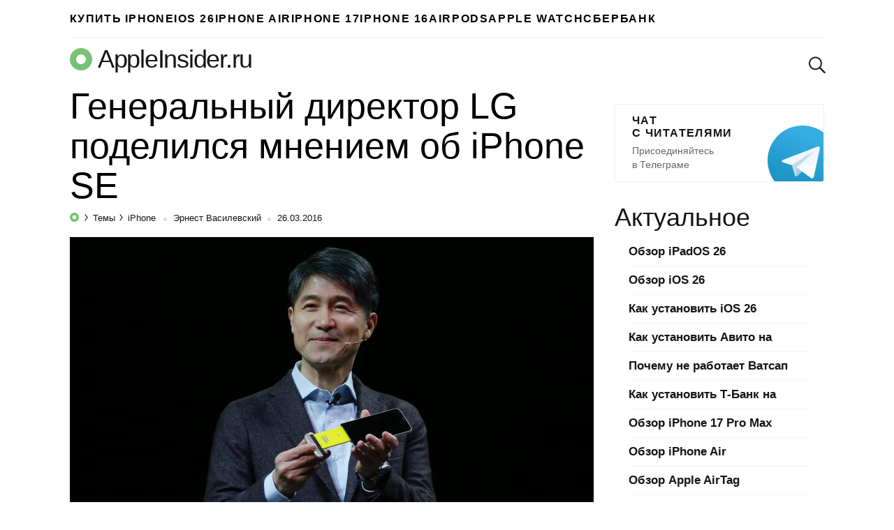

--- FILE ---
content_type: text/html; charset=UTF-8
request_url: https://appleinsider.ru/iphone/generalnyj-direktor-lg-podelilsya-mneniem-ob-iphone-se.html
body_size: 16970
content:
<!DOCTYPE html>
<html prefix="og: http://ogp.me/ns# article: https://ogp.me/ns/article#" lang="ru-RU">
<head>
    <meta charset="UTF-8">
    <title>Генеральный директор LG поделился мнением об iPhone SE | AppleInsider.ru</title>

    
        <meta name="robots" content="noyaca"/>
        <link rel="canonical" href="https://appleinsider.ru/iphone/generalnyj-direktor-lg-podelilsya-mneniem-ob-iphone-se.html"/>
        <meta name="twitter:title" content="Генеральный директор LG поделился мнением об iPhone SE | AppleInsider.ru"/>
        <meta name="twitter:description" content="Все прекрасно знали о планах Apple по выпуску 4-дюймового смартфона по сниженной цене. Тем не менее, когда он вышел, даже со старым дизайном и без каких-либо..."/>
        <meta name="twitter:card" content="summary_large_image">
        <meta name="twitter:site" content="@appleinsider_ru"/>
        <meta name="twitter:creator" content="@appleinsider_ru"/>
        <meta name="twitter:domain" content="appleinsider.ru"/>
        <meta name="twitter:url" content="aiapp://post/294650">
        <meta name="twitter:app:url:iphone" content="aiapp://post/294650">
        <meta name="twitter:app:url:ipad" content="aiapp://post/294650">
            <meta property="og:image" content="https://appleinsider.ru/wp-content/uploads/2016/03/pic1_ceolg-1000x526.jpg"/>
            <meta property="vk:image" content="https://appleinsider.ru/wp-content/uploads/2016/03/pic1_ceolg-1000x526.jpg"/>
            <meta name="twitter:image" content="https://appleinsider.ru/wp-content/uploads/2016/03/pic1_ceolg-1000x526.jpg"/>
        <meta name="al:ios:app_store_id" content="1106457692"/>
        <meta name="al:ios:app_name" content="AppleInsider"/>
        <meta property="al:ios:url" content="aiapp://post/294650"/>
  <meta name="description" content="Все прекрасно знали о планах Apple по выпуску 4-дюймового смартфона по сниженной цене. Тем не менее, когда он вышел, даже со старым дизайном и без каких-либо..."/>
  <meta property="og:description" content="Все прекрасно знали о планах Apple по выпуску 4-дюймового смартфона по сниженной цене. Тем не менее, когда он вышел, даже со старым дизайном и без каких-либо..."/>

    <meta name="viewport" content="width=device-width, initial-scale=1">
    <meta name="google-site-verification" content="rGxwzOQ6om7XhA2xI696iWRqanNA5E7G0LZEQvJ56XE"/>

        <link rel="apple-touch-icon" href="/icons/apple-touch-icon-120x120.png">
        <link rel="apple-touch-icon" sizes="76x76" href="/icons/apple-touch-icon-76x76.png">
        <link rel="apple-touch-icon" sizes="120x120" href="/icons/apple-touch-icon-120x120.png">
        <link rel="apple-touch-icon" sizes="152x152" href="/icons/apple-touch-icon-152x152.png">
    <link rel="icon" type="image/png" href="/icons/favicon-196x196.png" sizes="196x196">
    <link rel="icon" type="image/png" href="/icons/favicon-160x160.png" sizes="160x160">
    <link rel="icon" type="image/png" href="/icons/favicon-96x96.png" sizes="96x96">
    <link rel="icon" type="image/png" href="/icons/favicon-16x16.png" sizes="16x16">
    <link rel="icon" type="image/png" href="/icons/favicon-32x32.png" sizes="32x32">

<meta name='robots' content='max-image-preview:large' />
<link rel="amphtml" href="https://appleinsider.ru/iphone/generalnyj-direktor-lg-podelilsya-mneniem-ob-iphone-se.html/amp" /><meta name="generator" content="AMP for WP 1.0.77.35"/><link rel='dns-prefetch' href='//s.w.org' />
<style id='global-styles-inline-css'>
body{--wp--preset--color--black: #000000;--wp--preset--color--cyan-bluish-gray: #abb8c3;--wp--preset--color--white: #ffffff;--wp--preset--color--pale-pink: #f78da7;--wp--preset--color--vivid-red: #cf2e2e;--wp--preset--color--luminous-vivid-orange: #ff6900;--wp--preset--color--luminous-vivid-amber: #fcb900;--wp--preset--color--light-green-cyan: #7bdcb5;--wp--preset--color--vivid-green-cyan: #00d084;--wp--preset--color--pale-cyan-blue: #8ed1fc;--wp--preset--color--vivid-cyan-blue: #0693e3;--wp--preset--color--vivid-purple: #9b51e0;--wp--preset--gradient--vivid-cyan-blue-to-vivid-purple: linear-gradient(135deg,rgba(6,147,227,1) 0%,rgb(155,81,224) 100%);--wp--preset--gradient--light-green-cyan-to-vivid-green-cyan: linear-gradient(135deg,rgb(122,220,180) 0%,rgb(0,208,130) 100%);--wp--preset--gradient--luminous-vivid-amber-to-luminous-vivid-orange: linear-gradient(135deg,rgba(252,185,0,1) 0%,rgba(255,105,0,1) 100%);--wp--preset--gradient--luminous-vivid-orange-to-vivid-red: linear-gradient(135deg,rgba(255,105,0,1) 0%,rgb(207,46,46) 100%);--wp--preset--gradient--very-light-gray-to-cyan-bluish-gray: linear-gradient(135deg,rgb(238,238,238) 0%,rgb(169,184,195) 100%);--wp--preset--gradient--cool-to-warm-spectrum: linear-gradient(135deg,rgb(74,234,220) 0%,rgb(151,120,209) 20%,rgb(207,42,186) 40%,rgb(238,44,130) 60%,rgb(251,105,98) 80%,rgb(254,248,76) 100%);--wp--preset--gradient--blush-light-purple: linear-gradient(135deg,rgb(255,206,236) 0%,rgb(152,150,240) 100%);--wp--preset--gradient--blush-bordeaux: linear-gradient(135deg,rgb(254,205,165) 0%,rgb(254,45,45) 50%,rgb(107,0,62) 100%);--wp--preset--gradient--luminous-dusk: linear-gradient(135deg,rgb(255,203,112) 0%,rgb(199,81,192) 50%,rgb(65,88,208) 100%);--wp--preset--gradient--pale-ocean: linear-gradient(135deg,rgb(255,245,203) 0%,rgb(182,227,212) 50%,rgb(51,167,181) 100%);--wp--preset--gradient--electric-grass: linear-gradient(135deg,rgb(202,248,128) 0%,rgb(113,206,126) 100%);--wp--preset--gradient--midnight: linear-gradient(135deg,rgb(2,3,129) 0%,rgb(40,116,252) 100%);--wp--preset--duotone--dark-grayscale: url('#wp-duotone-dark-grayscale');--wp--preset--duotone--grayscale: url('#wp-duotone-grayscale');--wp--preset--duotone--purple-yellow: url('#wp-duotone-purple-yellow');--wp--preset--duotone--blue-red: url('#wp-duotone-blue-red');--wp--preset--duotone--midnight: url('#wp-duotone-midnight');--wp--preset--duotone--magenta-yellow: url('#wp-duotone-magenta-yellow');--wp--preset--duotone--purple-green: url('#wp-duotone-purple-green');--wp--preset--duotone--blue-orange: url('#wp-duotone-blue-orange');--wp--preset--font-size--small: 13px;--wp--preset--font-size--medium: 20px;--wp--preset--font-size--large: 36px;--wp--preset--font-size--x-large: 42px;}.has-black-color{color: var(--wp--preset--color--black) !important;}.has-cyan-bluish-gray-color{color: var(--wp--preset--color--cyan-bluish-gray) !important;}.has-white-color{color: var(--wp--preset--color--white) !important;}.has-pale-pink-color{color: var(--wp--preset--color--pale-pink) !important;}.has-vivid-red-color{color: var(--wp--preset--color--vivid-red) !important;}.has-luminous-vivid-orange-color{color: var(--wp--preset--color--luminous-vivid-orange) !important;}.has-luminous-vivid-amber-color{color: var(--wp--preset--color--luminous-vivid-amber) !important;}.has-light-green-cyan-color{color: var(--wp--preset--color--light-green-cyan) !important;}.has-vivid-green-cyan-color{color: var(--wp--preset--color--vivid-green-cyan) !important;}.has-pale-cyan-blue-color{color: var(--wp--preset--color--pale-cyan-blue) !important;}.has-vivid-cyan-blue-color{color: var(--wp--preset--color--vivid-cyan-blue) !important;}.has-vivid-purple-color{color: var(--wp--preset--color--vivid-purple) !important;}.has-black-background-color{background-color: var(--wp--preset--color--black) !important;}.has-cyan-bluish-gray-background-color{background-color: var(--wp--preset--color--cyan-bluish-gray) !important;}.has-white-background-color{background-color: var(--wp--preset--color--white) !important;}.has-pale-pink-background-color{background-color: var(--wp--preset--color--pale-pink) !important;}.has-vivid-red-background-color{background-color: var(--wp--preset--color--vivid-red) !important;}.has-luminous-vivid-orange-background-color{background-color: var(--wp--preset--color--luminous-vivid-orange) !important;}.has-luminous-vivid-amber-background-color{background-color: var(--wp--preset--color--luminous-vivid-amber) !important;}.has-light-green-cyan-background-color{background-color: var(--wp--preset--color--light-green-cyan) !important;}.has-vivid-green-cyan-background-color{background-color: var(--wp--preset--color--vivid-green-cyan) !important;}.has-pale-cyan-blue-background-color{background-color: var(--wp--preset--color--pale-cyan-blue) !important;}.has-vivid-cyan-blue-background-color{background-color: var(--wp--preset--color--vivid-cyan-blue) !important;}.has-vivid-purple-background-color{background-color: var(--wp--preset--color--vivid-purple) !important;}.has-black-border-color{border-color: var(--wp--preset--color--black) !important;}.has-cyan-bluish-gray-border-color{border-color: var(--wp--preset--color--cyan-bluish-gray) !important;}.has-white-border-color{border-color: var(--wp--preset--color--white) !important;}.has-pale-pink-border-color{border-color: var(--wp--preset--color--pale-pink) !important;}.has-vivid-red-border-color{border-color: var(--wp--preset--color--vivid-red) !important;}.has-luminous-vivid-orange-border-color{border-color: var(--wp--preset--color--luminous-vivid-orange) !important;}.has-luminous-vivid-amber-border-color{border-color: var(--wp--preset--color--luminous-vivid-amber) !important;}.has-light-green-cyan-border-color{border-color: var(--wp--preset--color--light-green-cyan) !important;}.has-vivid-green-cyan-border-color{border-color: var(--wp--preset--color--vivid-green-cyan) !important;}.has-pale-cyan-blue-border-color{border-color: var(--wp--preset--color--pale-cyan-blue) !important;}.has-vivid-cyan-blue-border-color{border-color: var(--wp--preset--color--vivid-cyan-blue) !important;}.has-vivid-purple-border-color{border-color: var(--wp--preset--color--vivid-purple) !important;}.has-vivid-cyan-blue-to-vivid-purple-gradient-background{background: var(--wp--preset--gradient--vivid-cyan-blue-to-vivid-purple) !important;}.has-light-green-cyan-to-vivid-green-cyan-gradient-background{background: var(--wp--preset--gradient--light-green-cyan-to-vivid-green-cyan) !important;}.has-luminous-vivid-amber-to-luminous-vivid-orange-gradient-background{background: var(--wp--preset--gradient--luminous-vivid-amber-to-luminous-vivid-orange) !important;}.has-luminous-vivid-orange-to-vivid-red-gradient-background{background: var(--wp--preset--gradient--luminous-vivid-orange-to-vivid-red) !important;}.has-very-light-gray-to-cyan-bluish-gray-gradient-background{background: var(--wp--preset--gradient--very-light-gray-to-cyan-bluish-gray) !important;}.has-cool-to-warm-spectrum-gradient-background{background: var(--wp--preset--gradient--cool-to-warm-spectrum) !important;}.has-blush-light-purple-gradient-background{background: var(--wp--preset--gradient--blush-light-purple) !important;}.has-blush-bordeaux-gradient-background{background: var(--wp--preset--gradient--blush-bordeaux) !important;}.has-luminous-dusk-gradient-background{background: var(--wp--preset--gradient--luminous-dusk) !important;}.has-pale-ocean-gradient-background{background: var(--wp--preset--gradient--pale-ocean) !important;}.has-electric-grass-gradient-background{background: var(--wp--preset--gradient--electric-grass) !important;}.has-midnight-gradient-background{background: var(--wp--preset--gradient--midnight) !important;}.has-small-font-size{font-size: var(--wp--preset--font-size--small) !important;}.has-medium-font-size{font-size: var(--wp--preset--font-size--medium) !important;}.has-large-font-size{font-size: var(--wp--preset--font-size--large) !important;}.has-x-large-font-size{font-size: var(--wp--preset--font-size--x-large) !important;}
</style>
        <meta property="og:site_name" content="appleinsider.ru"/>
        <meta property='og:locale' content='ru_RU'/>
        <meta property="og:url" content="https://appleinsider.ru/iphone/generalnyj-direktor-lg-podelilsya-mneniem-ob-iphone-se.html"/>
            <meta property="og:title" content="Генеральный директор LG поделился мнением об iPhone SE | AppleInsider.ru"/>
            <meta property="og:type" content="article"/>

    <meta property="telegram:channel" content="@appleinsiderru_official"/>

    <link rel="stylesheet" href="https://appleinsider.ru/wp-content/themes/101media-ai-2015/css/table.css?3">

    <style id="critical-css">.news-img{position:relative;padding-bottom:60.8%;max-width:100%;display:block}.related-posts-link{display:block;position:relative;padding-top:61.2%}.comments-header{display:flex;flex-wrap:wrap;align-items:center;margin-top:20px}.comments-header .comments{padding:10px 0;margin:0 20px 0 0}span.comments{padding-top:20px;padding-bottom:10px;margin-left:19px;display:inline-block;font-size:45px;line-height:50px}.comments-header .scroll-to-new-comment{color:#76c36e;text-decoration:none;font-size:16px;height:43px;padding:10px 20px;margin-top:10px;font-weight:600;line-height:1.2;border-radius:3px;border:1px solid #75c36e;text-align:center;background:inherit;outline:none}.comments-header .btn_collapse{width:100%;display:flex;align-items:center}.comments-header #collapse_comments_btn{position:relative;color:#aaaaaa;font-size:14px;padding:0;font-weight:600;background:inherit;border:none;outline:none}.comments-header #collapse_comments_btn:before{position:absolute;content:'';bottom:2px;left:0;width:100%;height:6px;right:0;background-image:linear-gradient(to right,rgba(170,170,170,0.5) 58%,rgba(255,255,255,0) 0%);background-position:bottom;background-size:5px 1px;background-repeat:repeat-x}html,body,div,span,iframe,h1,h2,p,a,code,ins,strong,ol,ul,li,form{border:0;font-size:100%;margin:0;outline:0;padding:0;vertical-align:baseline;font-family:-apple-system,BlinkMacSystemFont,"Segoe UI",Roboto,Helvetica,Arial,sans-serif,"Apple Color Emoji","Segoe UI Emoji","Segoe UI Symbol";font-weight:inherit}html{-webkit-box-sizing:border-box;-moz-box-sizing:border-box;box-sizing:border-box;font-size:62.5%;overflow-y:scroll;-webkit-text-size-adjust:100%;-ms-text-size-adjust:100%}*,*:before,*:after{-webkit-box-sizing:inherit;-moz-box-sizing:inherit;box-sizing:inherit}body{min-width:1090px;background:#f1f1f1}article,header,main,nav{display:block}input,button{font-family:inherit;font-size:inherit;line-height:inherit}ol,ul{list-style:none}img{border:0;vertical-align:middle;height:auto}.icon{display:inline-block;border-radius:0;width:24px;height:24px;background:url('/wp-content/themes/101media-ai-2015/img/toolbar.png') no-repeat 0 0}.icon.icon-discount{background:url('/wp-content/themes/101media-ai-2015/img/icon-discount.png') no-repeat 0 0;background-size:24px}.icon.icon-lock{background:url('/wp-content/themes/101media-ai-2015/img/icon-lock.png') no-repeat 0 0;background-size:18px}.icon.icon-search{background-position:-96px 0}.icon.icon-reset{background-position:-120px 0}.icons{display:inline-block;vertical-align:middle;size:1em;width:1em;height:1em;fill:currentColor}html{height:100%}.wrapper{width:1090px;margin-left:auto;margin-right:auto;padding:0 20px}.site-main{width:calc(100% - 330px)}body{color:#000;background:#fff;font-size:20px;line-height:1.5;font-family:-apple-system,BlinkMacSystemFont,"Segoe UI",Roboto,Helvetica,Arial,sans-serif,"Apple Color Emoji","Segoe UI Emoji","Segoe UI Symbol";font-weight:300}p{margin-bottom:1em}code{display:block;padding:25px;border-radius:5px;margin:28px 0;overflow:auto;background-color:rgba(137,230,129,0.07);font-weight:300}code.small-text{font-size:20px;line-height:1.5}code a{color:#76c36e}time{text-transform:lowercase}a{color:#76c36e;text-decoration:none;font-weight:600}img{max-width:100%;height:auto}b,strong{font-weight:600}.cc{position:relative;display:inline-block;color:#76c36e;border:1px solid #76c36e;border-radius:3px 3px 0;font-size:18px;line-height:normal;padding:1px 5px;vertical-align:45%;font-style:normal;font-weight:600}.cc:before,.cc:after{background:transparent;border-color:inherit;border-style:solid;border-width:1px;bottom:-6px;content:"";display:block;position:absolute;z-index:2;height:5px;width:7px}.cc:before{border-width:0 0 0 1px;right:-1px}.cc:after{border-width:0 1px 0 0;-webkit-transform:skewX(-45deg);transform:skewX(-45deg);right:2px}.comments-count{display:inline-block;position:relative;top:7px;margin-left:5px;margin-right:2px}.comments-count .cc{font-size:11px}nav a{display:block}nav li{float:left;display:block}nav li:first-child{margin-left:0!important}nav.toolbar a{height:24px}nav.toolbar li{height:44px;padding:10px 0;margin-left:29px}nav.toolbar li.divider{border-left:1px solid #eeeeee;padding-left:29px}nav.toolbar .toolbar__btn{background:transparent;border:none;padding:0;outline:none}nav.toolbar .icon{outline:none}.header-trand nav.trends{border-bottom:1px solid #eee}.header-trand nav.trends li:first-child{border:none;padding-left:0}nav.trends ul,nav.trends a{height:53px}nav.trends ul{position:relative;overflow:hidden}nav.trends li{margin-left:28px}nav.trends li:first-child{border-left:3px solid #76c36e;padding-left:40px}nav.trends a{font-size:16.2px;line-height:53px;letter-spacing:0.1em;text-transform:uppercase;color:#000}nav.trends .menu-item-type-custom a{background-image:url('/wp-content/themes/101media-ai-2015/img/main-menu-ad/ap-button-2019-08-3@2x.png');background-position:right bottom;background-repeat:no-repeat;background-size:100% auto;color:black;margin:5px 0;line-height:43px;height:43px;width:249px;padding-left:89px;padding-right:0px;border-radius:4px;position:relative;font-size:16px;letter-spacing:1.3px}body header.header-site{position:relative;margin-top:10px;margin-bottom:10px;overflow:hidden}.sitename-icon{display:inherit;margin-right:8px}.header-site .sitename-icon{font-size:32px}.sitename{display:flex;align-items:center;font-weight:300}.header-site .sitename{color:#151515;font-size:36px;line-height:normal;letter-spacing:-0.035em;margin-bottom:8px}body header.header-site .toolbar,body header.header-site .search-form{position:absolute;top:7px}body header.header-site .toolbar{right:63px}body header.header-site .search-form{right:10px}body header.header-site .search-form button::-moz-focus-inner{padding:0;border:0}body header.header-site .search-form button{padding:0;border:none;background-color:transparent;position:absolute;top:10px;opacity:0;right:-24px;z-index:-1}body header.header-site .search-form button[type="reset"]{right:0}body header.header-site .search-form input{position:relative;background:transparent url('/wp-content/themes/101media-ai-2015/img/icon-search.png') no-repeat;background-size:24px;border:none;font-size:22px;padding-left:30px;line-height:normal;color:transparent;width:24px;height:24px;margin-top:10px;-moz-appearance:textfield;-webkit-appearance:textfield;appearance:textfield;outline:none}.entry-title{white-space:normal;font-size:45px;line-height:1.2;font-weight:400}.single-post .entry-title{font-size:52px;line-height:1.1;margin-bottom:10px}.single-post .post p{word-wrap:break-word}.entry-info{position:relative;font-size:13px;line-height:normal;white-space:nowrap;color:#151515;margin:3px 0 19px;font-weight:400}.entry-info a{color:#151515;font-weight:400}.entry-info .post-categories{display:inline}.post-categories{font-size:13px}.post-categories-item{display:inline}.post-categories-item+li{margin-left:0}.post-categories-item+li:before{content:'';position:relative;display:inline-block;border-top:1px solid #000;border-right:1px solid #000;width:6px;height:6px;top:-2px;right:2px;transform:rotate(55deg) skew(20deg)}.post-categories-link{padding:3px;color:#151515}.post-categories-link span{font-weight:400}.entry-info .entry-author{color:#151515}.single .entry-info .entry-author{position:relative;padding-left:19px;color:#151515}.entry-date-inner{display:inline-flex}.entry-date{position:relative;padding-left:19px}.update-date{color:#999;margin-left:3px}.single .entry-info .entry-author:before,.entry-date:before{content:'';background-color:#ddd;position:absolute;top:7px;left:5px;width:5px;height:5px;border-radius:50%}.single .entry-info{margin:2px 0 16px}.single .post-categories-link{padding:3px 2px}.content-area{position:relative}.breadcrumbs-logo span{font-size:0}.breadcrumbs-logo svg{margin-bottom:-1px}.entry-content h2{font-size:45px;line-height:1.2;margin-bottom:13px;margin-top:25px}.adsbygoogle{margin:60px 0 40px}.post .adsbygoogle{margin:50px 0 30px}#primary{display:flex;flex-wrap:wrap;margin-bottom:60px;justify-content:space-between}.wp-caption{max-width:100%}.wp-caption-text{font-size:17px;line-height:1.25;color:#999999;margin:10px 0 22px}.related-posts-link{position:relative}.news-img{position:relative}</style><script>/*! loadCSS. [c]2017 Filament Group, Inc. MIT License */
(function(w){
	"use strict";
	/* exported loadCSS */
	var loadCSS = function( href, before, media ){
		// Arguments explained:
		// `href` [REQUIRED] is the URL for your CSS file.
		// `before` [OPTIONAL] is the element the script should use as a reference for injecting our stylesheet <link> before
		// By default, loadCSS attempts to inject the link after the last stylesheet or script in the DOM. However, you might desire a more specific location in your document.
		// `media` [OPTIONAL] is the media type or query of the stylesheet. By default it will be 'all'
		var doc = w.document;
		var ss = doc.createElement( "link" );
		var ref;
		if( before ){
			ref = before;
		}
		else {
			var refs = ( doc.body || doc.getElementsByTagName( "head" )[ 0 ] ).childNodes;
			ref = refs[ refs.length - 1];
		}

		var sheets = doc.styleSheets;
		ss.rel = "stylesheet";
		ss.href = href;
		// temporarily set media to something inapplicable to ensure it'll fetch without blocking render
		ss.media = "only x";

		// wait until body is defined before injecting link. This ensures a non-blocking load in IE11.
		function ready( cb ){
			if( doc.body ){
				return cb();
			}
			setTimeout(function(){
				ready( cb );
			});
		}
		// Inject link
			// Note: the ternary preserves the existing behavior of "before" argument, but we could choose to change the argument to "after" in a later release and standardize on ref.nextSibling for all refs
			// Note: `insertBefore` is used instead of `appendChild`, for safety re: http://www.paulirish.com/2011/surefire-dom-element-insertion/
		ready( function(){
			ref.parentNode.insertBefore( ss, ( before ? ref : ref.nextSibling ) );
		});
		// A method (exposed on return object for external use) that mimics onload by polling document.styleSheets until it includes the new sheet.
		var onloadcssdefined = function( cb ){
			var resolvedHref = ss.href;
			var i = sheets.length;
			while( i-- ){
				if( sheets[ i ].href === resolvedHref ){
					return cb();
				}
			}
			setTimeout(function() {
				onloadcssdefined( cb );
			});
		};

		function loadCB(){
			if( ss.addEventListener ){
				ss.removeEventListener( "load", loadCB );
			}
			ss.media = media || "all";
		}

		// once loaded, set link's media back to `all` so that the stylesheet applies once it loads
		if( ss.addEventListener ){
			ss.addEventListener( "load", loadCB);
		}
		ss.onloadcssdefined = onloadcssdefined;
		onloadcssdefined( loadCB );
		return ss;
	};
	// commonjs
	if( typeof exports !== "undefined" ){
		exports.loadCSS = loadCSS;
	}
	else {
		w.loadCSS = loadCSS;
	}
}( typeof global !== "undefined" ? global : this ));
</script><script id="loadcss">loadCSS("https://appleinsider.ru/wp-content/themes/101media-ai-2015/scrollyeah.min.css", document.getElementById("loadcss"));loadCSS("https://appleinsider.ru/wp-content/plugins/ioimedia-rating-stat/ioimedia-rating-stat.css", document.getElementById("loadcss"));loadCSS("https://appleinsider.ru/wp-content/themes/101media-ai-2015/style.min.css?ver=1.0.2", document.getElementById("loadcss"));</script>
    <script src="https://appleinsider.ru/wp-content/themes/101media-ai-2015/js/counters.js?v=2.0.1" defer=""></script>


    <style>
        a { color: #378630; }
        .btn.btn-outline { color: #378630; border-color: #378630; }
        #sidebar aside.telegram { width: 300px; }
        #sidebar aside.telegram a.sidebar-banner-telegram { width: 300px; }
        .wrapper { width: 1120px; }
        .wrapper #sidebar { margin-top: 10px; }

        nav.trends ul { display: flex; gap: 35px; overflow-x: hidden; }
        nav.trends ul li { margin-left: 0; }
        nav.trends ul li a { text-wrap: nowrap; }
        nav.trends ul li.menu-item-type-custom a {
            background-image: none;
            width: auto;
            padding-left: 0px !important;
        }
        /*
        nav.trends ul li.menu-item-type-custom a { margin-top: 4px; width: 250px; height: 45px; background-image: url(/wp-content/themes/101media-ai-2015/img/main-menu-ad/i-ray-buy-iphone-2.png); }
        */
    </style>

</head>
<body  class="post-template-default single single-post postid-294650 single-format-standard">


<svg xmlns="http://www.w3.org/2000/svg" style="position: absolute; width: 0; height: 0; clip: rect(0 0 0 0);">
    <defs>
        <symbol id="arrow-left" viewBox="0 0 27 15">
            <path d="M8.1,15L0,7.5L8.1,0l1.3,1.4L3.9,6.5H27v1.9H3.9l5.5,5.1L8.1,15z"></path>
        </symbol>
        <symbol id="arrow-right" viewBox="0 0 27 15">
            <path d="m18.9 15l-1.3-1.4 5.5-5.1h-23.1v-2h23.1l-5.5-5.1 1.3-1.4 8.1 7.5z"></path>
        </symbol>
        <symbol id="most-commented" viewBox="0 0 27 27">
            <path d="M0.4,8.9v10.9c0,0.7,0.6,1.3,1.3,1.3H9l5.5,5.3c0.2,0.2,0.1,0.2,0.1,0l1.1-5.3h0.8h1.6c0.7,0,1.3-0.6,1.3-1.3 V8.9c0-0.7-0.6-1.3-1.3-1.3H1.7C1,7.6,0.4,8.2,0.4,8.9z" fill="#ffffff"/>
            <path d="M21.4,15.1h2.7c0.7,0,1.3-0.6,1.3-1.3V2.9c0-0.7-0.6-1.3-1.3-1.3H10.7c-0.7,0-1.3,0.6-1.3,1.3v2.7" fill="none" stroke="#ffffff" stroke-width="2.5"/>
        </symbol>
        <symbol id="small-commented" viewBox="0 0 15 18">
            <path d="M10.5,18v-5.3H2c-1.1,0-2-1-2-2.1V2.1C0,0.9,0.9,0,2,0h11c1.1,0,2,0.9,2,2.1v10.6L10.5,18z M2,2.1v8.5h10.5v1.9 l0.5-0.6V2.1H2z M1,2.1c0-0.6,0.4-1.1,1-1.1h11c0.6,0,1,0.5,1,1.1v9.5H2c-0.6,0-1-0.5-1-1.1V2.1z M15,12.7H2c-1.1,0-2-1-2-2.1V2.1 C0,0.9,0.9,0,2,0h11c1.1,0,2,0.9,2,2.1V12.7z M2,2.1v8.5h11V2.1H2z"/>
        </symbol>
        <symbol id="logo-icon" viewBox="0 0 32 32">
            <path fill-rule="evenodd" clip-rule="evenodd" d="M16 32C24.8366 32 32 24.8366 32 16C32 7.16344 24.8366 0 16 0C7.16344 0 0 7.16344 0 16C0 24.8366 7.16344 32 16 32ZM16 23C19.866 23 23 19.866 23 16C23 12.134 19.866 9 16 9C12.134 9 9 12.134 9 16C9 19.866 12.134 23 16 23Z" fill="#78C272"/>
        </symbol>
    </defs>
</svg>
<div id="global-wrapper">
    <div class="wrapper header-trand" data-no-ad="true">
        <nav class="trends"><ul id="menu-primary" class="menu"><li id="menu-item-548681" class="menu-item menu-item-type-custom menu-item-object-custom menu-item-548681"><a href="https://i-ray.ru/iphone?utm_source=appleinsider&#038;utm_medium=partner-link&#038;utm_campaign=banner">Купить iPhone</a></li>
<li id="menu-item-538420" class="menu-item menu-item-type-taxonomy menu-item-object-post_tag menu-item-538420"><a href="https://appleinsider.ru/tag/ios-26">iOS 26</a></li>
<li id="menu-item-546618" class="menu-item menu-item-type-taxonomy menu-item-object-post_tag menu-item-546618"><a href="https://appleinsider.ru/tag/iphone-17-air">iPhone Air</a></li>
<li id="menu-item-537097" class="menu-item menu-item-type-taxonomy menu-item-object-post_tag menu-item-537097"><a href="https://appleinsider.ru/tag/iphone-17">iPhone 17</a></li>
<li id="menu-item-521948" class="menu-item menu-item-type-taxonomy menu-item-object-post_tag menu-item-521948"><a href="https://appleinsider.ru/tag/iphone-16">iPhone 16</a></li>
<li id="menu-item-525633" class="menu-item menu-item-type-taxonomy menu-item-object-post_tag menu-item-525633"><a href="https://appleinsider.ru/tag/airpods-4">AirPods</a></li>
<li id="menu-item-481481" class="menu-item menu-item-type-taxonomy menu-item-object-post_tag menu-item-481481"><a href="https://appleinsider.ru/tag/apple-watch-series-8">Apple Watch</a></li>
<li id="menu-item-506576" class="menu-item menu-item-type-taxonomy menu-item-object-post_tag menu-item-506576"><a href="https://appleinsider.ru/tag/sberbank-online">Сбербанк</a></li>
</ul></nav>    </div>

    <header class="wrapper header-site" data-no-ad="true">
                <a href="https://appleinsider.ru" class="sitename" ">
            <span class="sitename-icon">
                <svg class="icons">
                    <use xlink:href="#logo-icon"></use>
                </svg>
            </span>
            <span class="sitename-text">AppleInsider.ru</span>
        </a>
<nav class="toolbar">
    <ul>
    </ul>
</nav>
<form role="search" method="get" name="search"  class="search-form" action="https://appleinsider.ru/">
    <input type="text" name="s" value="" placeholder="Поиск">
    <button type="submit" name="submit" aria-label="submit">
        <i class="icon icon-search"></i>
    </button>
    <button type="reset" name="reset" aria-label="reset">
        <i class="icon icon-reset"></i>
    </button>
</form>
    </header>

    <div id="primary" class="content-area wrapper">
    <main id="main" class="site-main" role="main">
        <article id="post-294650" class="post">
    <div>
                    <h1 class="entry-title">
                Генеральный директор LG поделился мнением об iPhone SE            </h1>
            
        <div class="entry-info" data-no-ad="true">
                    <ol class="post-categories">
            <li class="post-categories-item">
                <a class="breadcrumbs-logo" href="https://appleinsider.ru" rel="nofollow">
                    <svg width="13px"
                         height="13px"
                         viewBox="0 0 13 13"
                         version="1.1"
                         xmlns="http://www.w3.org/2000/svg"
                         xmlns:xlink="http://www.w3.org/1999/xlink"
                    >
                        <g id="Page-1" stroke="none" stroke-width="1" fill="none" fill-rule="evenodd">
                            <g id="breadcrumbs" transform="translate(-94.000000, -414.000000)" fill="#75C36E">
                                <g id="info-line" transform="translate(90.000000, 405.000000)">
                                    <g id="breadcrumbs" transform="translate(0.000000, 7.000000)">
                                        <path
                                            d="M10.5,15 C6.91014913,15 4,12.0898509 4,8.5 C4,4.91014913 6.91014913,2 10.5,2 C14.0898509,2 17,4.91014913 17,8.5 C17,12.0898509 14.0898509,15 10.5,15 Z M10.5,11.34375 C12.0705598,11.34375 13.34375,10.0705598 13.34375,8.5 C13.34375,6.92944024 12.0705598,5.65625 10.5,5.65625 C8.92944024,5.65625 7.65625,6.92944024 7.65625,8.5 C7.65625,10.0705598 8.92944024,11.34375 10.5,11.34375 Z"
                                            id="logo/-ap"></path>
                                    </g>
                                </g>
                            </g>
                        </g>
                    </svg>
                    <span>AppleInsider.ru</span>
                </a>
            </li>
            <li class="post-categories-item">
                <a class="post-categories-link" href="https://appleinsider.ru/tags">
                    <span>Темы</span></a>
            </li>
            <li class="post-categories-item">
                <a class="post-categories-link" href="https://appleinsider.ru/iphone">
                    <span>iPhone</span>
                </a>
            </li>
        </ol>
            <span class="entry-author"><a  href="https://appleinsider.ru/author/evvasilevskiy">Эрнест Василевский</a></span>
                                    <div class="entry-date-inner">
                    <time class="entry-date" datetime="2016-03-26T10:00:56+00:00">
      26.03.2016    </time>
            </div>
                    </div>

        <div class="entry-content">
            <p><div style="display:block;padding-top:56.27%;position:relative;height:0;margin-bottom:10px;"><img class="lazyload aligncenter size-full wp-image-294654" src="" data-src="https://appleinsider.ru/wp-content/uploads/2016/03/pic1_ceolg.jpg" alt="Генеральный директор LG поделился мнением об iPhone SE. Фото." width="1500" height="844"  style="position:absolute;top:0;left:0;right:0;bottom:0;width:100%;height:100%;object-fit:cover;background-color: #f6f6f6;" title="Генеральный директор LG поделился мнением об iPhone SE." ></div><br /> Все прекрасно знали о планах Apple по выпуску 4-дюймового смартфона по сниженной цене. Тем не менее, когда он вышел, даже со старым дизайном и без каких-либо новых функций он смог вызвать волну обсуждений и интерес со стороны пользователей. Этот интерес совершенно не разделяет генеральный директор компании LG, по крайней мере если верить его словам.</p>

<p>Сказать что-нибудь об Apple и ее продуктах любят многие. Для этого даже необязательно, чтобы продукт существовал. Вспомните, как активно производители автомобилей обсуждали то, чего нет. Раз уж запуск LG G5 и умных аксессуаров для него оказался таким близким по времени к мероприятию от Apple, генерального директора LG Джуно Чо попросили поделиться своим мнением о новинке от Apple. Он сказал, что запуск продукта со старыми технологиями и функциями &#8212; это не путь LG.</p>

<p>Напомним, что LG, конечно, продает недорогие смартфоны, но на недавнем мероприятии компания запускала флагманский смартфон LG G5. Это устройство предлагает пользователям подключаемые модули, двойную камеру и различные другие технологии, но при том, что он в два раза дороже <a href="https://appleinsider.ru/tag/iphone-se" class="st_tag internal_tag"  >iPhone SE</a>, новый продукт от Apple готов обогнать флагманский смартфон от LG по производительности. Старые технологии &#8212; это не путь LG, но далеко не во всем их новые технологии оказываются лучше.</p>

        </div>

        
            <span class="tags-labels" data-no-ad="true"> <a class="tag" href="https://appleinsider.ru/tag/iphone-se">iPhone SE</a> </span>

            <a href="https://t.me/appleinsiderru_official" target="_blank" class="banner_telegram">
                <img src="https://appleinsider.ru/wp-content/themes/101media-ai-2015/img/tg2.jpg" class="banner_telegram_big" width="100%" alt="Оставить комментарий в Telegram. Поделитесь мнением в чате читателей Appleinsider.ru" title="Оставить комментарий в Telegram. Поделитесь мнением в чате читателей Appleinsider.ru" />
            </a>

                                                <div class="af_advert_recommend" style="width: 100%; margin: 20px 0;"></div>
                            
        
    </div>
</article>
                    <div class="social" style="margin-top: 25px;" data-no-ad="true">
                        <div class="social-title">
                            Наши соцсети
                        </div>
                        <div class="social-item">
                            <div class="social-icon">
                                <img src="https://appleinsider.ru/wp-content/themes/101media-ai-2015/img/telegram2.svg" width="240" height="240" alt="Наши соцсети" title="Наши соцсети" />
                            </div>
                            <div class="social-content">
                                <a href="https://t.me/appleinsider" rel="noopener noreferrer" target="_blank" class="social-link social-link_news">
                                    <span>Новостной канал</span>
                                    <p>Новости, статьи и анонсы публикаций</p>
                                </a>
                                <a href="https://t.me/appleinsiderru_official" rel="noopener noreferrer" target="_blank" class="social-link">
                                    <span>Чат с читателями</span>
                                    <p>Свободное общение и обсуждение материалов</p>
                                </a>
                            </div>
                        </div>
                    </div>
                    <div class="related-posts" data-no-ad="true">
        <h3 class="related-posts-title">Лонгриды для вас</h3>
        <div class="related-posts-list">
                            <article class="related-posts-item" data-no-ad="true">
                    <div class="related-posts-picture">
                        <a href="https://appleinsider.ru/promo/chem-otlichaetsya-vosstanovlennyj-iphone-ot-obnovlennogo.html"
                           class="related-posts-link"
                           rel="nofollow"
                           title="Чем отличается восстановленный iPhone от обновленного">
                            <img   src="" data-src="https://appleinsider.ru/wp-content/uploads/2019/01/5bdf178b10114207d779cd8b-414x235.png" class="lazyload related-posts-img wp-post-image" alt="" loading="lazy"  style="position:absolute;top:0;left:0;right:0;bottom:0;width:100%;height:100%;object-fit:cover;background-color: #f6f6f6;" >                        </a>
                    </div>
                    <div class="related-posts-content">
                        <a class="related-posts-name"
                           href="https://appleinsider.ru/promo/chem-otlichaetsya-vosstanovlennyj-iphone-ot-obnovlennogo.html"
                           title="Чем отличается восстановленный iPhone от обновленного">
                            Чем отличается восстановленный iPhone от обновленного                        </a>
                        <div class="related-posts-desc">
                            <p>Узнайте, как определить состояние iPhone перед покупкой на вторичном рынке: различия между новыми, восстановленными и обновленными смартфонами, а также советы по проверке состояния устройства. Обновленные iPhone предлагают оригинальные комплектующие, прозрачную историю и более низкие цены по сравнению с восстановленными.</p>
                        </div>
                        <a class="btn primary btn-outline mini"
                           href="https://appleinsider.ru/promo/chem-otlichaetsya-vosstanovlennyj-iphone-ot-obnovlennogo.html"
                           rel="nofollow"
                           title="Чем отличается восстановленный iPhone от обновленного">
                            Читать далее ...
                        </a>
                    </div>
                </article>
                                <article class="related-posts-item" data-no-ad="true">
                    <div class="related-posts-picture">
                        <a href="https://appleinsider.ru/iphone/novosti-apple-239-vypusk-iphone-se-2-i-homepod.html"
                           class="related-posts-link"
                           rel="nofollow"
                           title="Новости Apple, 239 выпуск: iPhone SE 2 и HomePod">
                            <img   src="" data-src="https://appleinsider.ru/wp-content/uploads/2018/01/B2739310-E6E6-403D-BA27-D2F0CC6F1502-414x235.jpeg" class="lazyload related-posts-img wp-post-image" alt="" loading="lazy"  style="position:absolute;top:0;left:0;right:0;bottom:0;width:100%;height:100%;object-fit:cover;background-color: #f6f6f6;" >                        </a>
                    </div>
                    <div class="related-posts-content">
                        <a class="related-posts-name"
                           href="https://appleinsider.ru/iphone/novosti-apple-239-vypusk-iphone-se-2-i-homepod.html"
                           title="Новости Apple, 239 выпуск: iPhone SE 2 и HomePod">
                            Новости Apple, 239 выпуск: iPhone SE 2 и HomePod                        </a>
                        <div class="related-posts-desc">
                            <p>Представляем вашему вниманию очередной выпуск информационной программы Новости Apple. Сегодня речь пойдет об iPhone SE 2, HomePod и многом другом.</p>
<p>1. Ко&#8230;</p>
                        </div>
                        <a class="btn primary btn-outline mini"
                           href="https://appleinsider.ru/iphone/novosti-apple-239-vypusk-iphone-se-2-i-homepod.html"
                           rel="nofollow"
                           title="Новости Apple, 239 выпуск: iPhone SE 2 и HomePod">
                            Читать далее ...
                        </a>
                    </div>
                </article>
                                <article class="related-posts-item" data-no-ad="true">
                    <div class="related-posts-picture">
                        <a href="https://appleinsider.ru/iphone/21-marta-2016-poslednyaya-konferenciya-apple-i-krizis-srednego-vozrasta.html"
                           class="related-posts-link"
                           rel="nofollow"
                           title="21 марта 2016: Последняя конференция Apple и кризис среднего возраста">
                            <img   src="" data-src="https://appleinsider.ru/wp-content/uploads/2019/06/AP_765224073330-414x235.jpg" class="lazyload related-posts-img wp-post-image" alt="" loading="lazy"  style="position:absolute;top:0;left:0;right:0;bottom:0;width:100%;height:100%;object-fit:cover;background-color: #f6f6f6;" >                        </a>
                    </div>
                    <div class="related-posts-content">
                        <a class="related-posts-name"
                           href="https://appleinsider.ru/iphone/21-marta-2016-poslednyaya-konferenciya-apple-i-krizis-srednego-vozrasta.html"
                           title="21 марта 2016: Последняя конференция Apple и кризис среднего возраста">
                            21 марта 2016: Последняя конференция Apple и кризис среднего возраста                        </a>
                        <div class="related-posts-desc">
                            <p>1 апреля 2016 года Apple исполнялось 40 лет. Закрывая пресс-конференцию 21 марта того года глава Apple сообщил что это – последняя пресс-конференция Apple. Е&#8230;</p>
                        </div>
                        <a class="btn primary btn-outline mini"
                           href="https://appleinsider.ru/iphone/21-marta-2016-poslednyaya-konferenciya-apple-i-krizis-srednego-vozrasta.html"
                           rel="nofollow"
                           title="21 марта 2016: Последняя конференция Apple и кризис среднего возраста">
                            Читать далее ...
                        </a>
                    </div>
                </article>
                        </div>
    </div>
        </main>
    <div id="sidebar" class="sidebar">
          <div class="banner-zone z14 af_advert_sidebar1"></div>
<aside class="ai telegram">
    <a class="sidebar-banner-telegram" href="https://t.me/appleinsiderru_official" target="_blank" rel="noreferrer">
        <strong>Чат<br> с читателями</strong> <span>Присоединяйтесь <br> в Телеграме</span>

        <svg width="100px" height="100px" viewBox="0 0 50 50" version="1.1" xmlns="http://www.w3.org/2000/svg" xmlns:xlink="http://www.w3.org/1999/xlink">
            <defs>
                <linearGradient x1="66.67%" y1="16.67%" x2="41.67%" y2="75%" id="linearGradient-1">
                    <stop stop-color="#37AEE2" offset="0%"></stop>
                    <stop stop-color="#1E96C8" offset="100%"></stop>
                </linearGradient>
                <linearGradient x1="61.2346759%" y1="43.69%" x2="74.7064382%" y2="80.24%" id="linearGradient-2">
                    <stop stop-color="#EFF7FC" offset="0%"></stop>
                    <stop stop-color="#FFFFFF" offset="100%"></stop>
                </linearGradient>
            </defs>
            <g id="Page-1" stroke="none" stroke-width="1" fill="none" fill-rule="evenodd">
                <g id="banner/normal" transform="translate(-177.000000, -18.000000)" fill-rule="nonzero">
                    <g id="logo/tg" transform="translate(177.000000, 18.000000)">
                        <circle id="shape" fill="url(#linearGradient-1)" cx="25" cy="25" r="25"></circle>
                        <path d="M20.4166667,36.4583333 C19.60675,36.4583333 19.744375,36.1525208 19.4650417,35.3813542 L17.0833333,27.5428958 L35.4166667,16.6666667" id="body-right" fill="#C8DAEA"></path>
                        <path d="M20.4166667,36.4583333 C21.0416667,36.4583333 21.3178125,36.1725 21.6666667,35.8333333 L25,32.5920833 L20.8420833,30.0847917" id="body-left" fill="#A9C9DD"></path>
                        <path d="M20.8416667,30.0854167 L30.9166667,37.5289583 C32.0663542,38.1633125 32.896125,37.834875 33.1825,36.4615625 L37.2835417,17.1359375 C37.7034167,15.4525625 36.6418542,14.6890625 35.542,15.1883958 L11.46075,24.4740208 C9.81697917,25.1333333 9.8265625,26.0503958 11.161125,26.4590208 L17.3409167,28.3878333 L31.6477917,19.3617917 C32.3231875,18.9522292 32.9430625,19.1724187 32.4342917,19.6239583" id="wings" fill="url(#linearGradient-2)"></path>
                    </g>
                </g>
            </g>
        </svg>

    </a>
</aside>
<aside class="hot menu menu-light" data-no-ad="true">
  <h3>Актуальное</h3>
<nav class="menu-hot-reviews-container"><ul id="menu-hot-reviews" class="menu"><li id="menu-item-539871" class="menu-item menu-item-type-post_type menu-item-object-post menu-item-539871"><a href="https://appleinsider.ru/ipad/obzor-ipados-26-dizajn-liquid-glass-mnogozadachnost-kak-na-mac-i-drugie-novye-funkcii-planshetov-apple.html">Обзор iPadOS 26</a></li>
<li id="menu-item-554456" class="menu-item menu-item-type-post_type menu-item-object-post menu-item-554456"><a href="https://appleinsider.ru/ios/vse-novye-funkcii-iphone-s-ios-26.html">Обзор iOS 26</a></li>
<li id="menu-item-554457" class="menu-item menu-item-type-post_type menu-item-object-post menu-item-554457"><a href="https://appleinsider.ru/ios/kak-ustanovit-ios-26-esli-iphone-predlagaet-obnovitsya-na-ios-18-7.html">Как установить iOS 26</a></li>
<li id="menu-item-554458" class="menu-item menu-item-type-post_type menu-item-object-post menu-item-554458"><a href="https://appleinsider.ru/tips-tricks/kak-ustanovit-avito-na-iphone-esli-vy-ne-uspeli-skachat-ego-iz-app-store.html">Как установить Авито на iPhone</a></li>
<li id="menu-item-554459" class="menu-item menu-item-type-post_type menu-item-object-post menu-item-554459"><a href="https://appleinsider.ru/obzory-prilozhenij/pochemu-ne-rabotaet-vatsap-v-rossii.html">Почему не работает Ватсап</a></li>
<li id="menu-item-554460" class="menu-item menu-item-type-post_type menu-item-object-post menu-item-554460"><a href="https://appleinsider.ru/tips-tricks/t-bank-pridumal-kak-obojti-sankcii-novyj-sposob-ustanovit-prilozhenie-na-iphone-pryamo-iz-app-store.html">Как установить Т-Банк на iPhone</a></li>
<li id="menu-item-554461" class="menu-item menu-item-type-post_type menu-item-object-post menu-item-554461"><a href="https://appleinsider.ru/iphone/provel-mesyac-s-iphone-17-pro-max-delyus-priyatnymi-i-ne-ochen-vpechatleniyami.html">Обзор iPhone 17 Pro Max</a></li>
<li id="menu-item-554462" class="menu-item menu-item-type-post_type menu-item-object-post menu-item-554462"><a href="https://appleinsider.ru/iphone/stoit-li-pokupat-iphone-air-lichnyj-opyt-mnenie-i-osobennosti-ispolzovaniya.html">Обзор iPhone Air</a></li>
<li id="menu-item-521956" class="menu-item menu-item-type-post_type menu-item-object-post menu-item-521956"><a href="https://appleinsider.ru/obzory-zheleza/razocharovalsya-v-airtag-za-polgoda-vot-pochemu-ya-ne-rekomenduyu-pokupat-gps-metku-ot-apple-ni-v-koem-sluchae.html">Обзор Apple AirTag</a></li>
<li id="menu-item-521955" class="menu-item menu-item-type-post_type menu-item-object-post menu-item-521955"><a href="https://appleinsider.ru/tips-tricks/teper-sberbank-onlajn-mozhno-ustanovit-na-ajfon-ne-vyxodya-iz-doma-ne-nuzhen-dazhe-kompyuter.html">Где взять Сбербанк Онлайн</a></li>
<li id="menu-item-521954" class="menu-item menu-item-type-post_type menu-item-object-post menu-item-521954"><a href="https://appleinsider.ru/tips-tricks/kak-polzovatsya-chatgpt-4o-v-rossii-i-ustanovit-prilozheniya-nejroseti-na-iphone-i-mac.html">Как пользоваться ChatGPT</a></li>
<li id="menu-item-521957" class="menu-item menu-item-type-post_type menu-item-object-post menu-item-521957"><a href="https://appleinsider.ru/obzory-zheleza/obzor-yandeks-stancii-duo-maks-samaya-neobychnaya-umnaya-kolonka-s-ekranom.html">Обзор Алисы с экраном</a></li>
<li id="menu-item-521958" class="menu-item menu-item-type-post_type menu-item-object-post menu-item-521958"><a href="https://appleinsider.ru/obzory-zheleza/pochemu-stanciya-midi-eto-luchshaya-umnaya-kolonka-yandeksa-u-nee-klassnyj-bas-vstroennyj-nochnik-i-gromkij-zvuk.html">Обзор Яндекс Станции Миди</a></li>
<li id="menu-item-521959" class="menu-item menu-item-type-post_type menu-item-object-post menu-item-521959"><a href="https://appleinsider.ru/obzory-zheleza/pochemu-stoit-ujti-s-apple-watch-radi-novyx-chasov-huawei-braslet-iz-stali-yarkij-displej-i-opredelenie-aritmii.html">Обзор Huawei Watch GT4</a></li>
<li id="menu-item-521960" class="menu-item menu-item-type-post_type menu-item-object-post menu-item-521960"><a href="https://appleinsider.ru/obzory-zheleza/eto-edinstvennyj-planshet-kotoryj-xochetsya-kupit-vmesto-ipad-pro-obzor-huawei-matepad-pro-13-2.html">Обзор Huawei MatePad Pro</a></li>
<li id="menu-item-521961" class="menu-item menu-item-type-post_type menu-item-object-post menu-item-521961"><a href="https://appleinsider.ru/obzory-zheleza/bolshoj-televizor-s-podozritelno-nizkoj-cenoj-obzor-kivi-750-serii.html">Обзор телевизора Kivi</a></li>
</ul></nav></aside>
  <aside class="popular af_advert_sidebar2" style="width: 300px; height: 600px; background: #eee; margin: 20px 0;"></aside>
    </div>
    </div>
</div>


<div class="partner-posts site_appleinsider_ru" data-no-ad="true">

  <div class="partner-posts-header">Новости партнеров</div>

  <div class="partner-posts-content">

    <a href="https://hi-news.ru/eto-interesno/mozhet-li-internet-otklyuchitsya-srazu-vo-vsem-mire.html" class="partner-posts-item partner_hi_news_ru" target="_blank">

      <div class="partner-posts-item-image">
        <img src="https://hi-news.ru/wp-content/uploads/2026/01/internet_collapce_1.jpg" width="340" height="192" alt="Может ли интернет отключиться сразу во всем мире?" title="Может ли интернет отключиться сразу во всем мире?">
      </div>

      <img class="partner-posts-item-logo" src="https://appleinsider.ru/wp-content/themes/101media-ai-2015/img/hi-news.ru.png" width="25" height="25" alt="hi-news.ru" title="hi-news.ru">

      <div class="partner-posts-item-title">Может ли интернет отключиться сразу во всем мире?</div>

    </a>

    <a href="https://2bitcoins.ru/interes-k-bitkoinu-v-2025-godu-snizilsya-na-fone-volatilnosti-i-panicheskih-nastroenij-na-rynke/" class="partner-posts-item partner_2bitcoins_ru" target="_blank">

      <div class="partner-posts-item-image">
        <img src="https://2bitcoins.ru/wp-content/uploads/2026/01/dump-pic-1.jpg" width="340" height="192" alt="Интерес к Биткоину в 2025 году снизился на фоне волатильности и панических настроений на рынке. Что происходит?" title="Интерес к Биткоину в 2025 году снизился на фоне волатильности и панических настроений на рынке. Что происходит?">
      </div>

      <img class="partner-posts-item-logo" src="https://appleinsider.ru/wp-content/themes/101media-ai-2015/img/2bitcoins.ru.png" width="25" height="25" alt="2bitcoins.ru" title="2bitcoins.ru">

      <div class="partner-posts-item-title">Интерес к Биткоину в 2025 году снизился на фоне волатильности и панических настроений на рынке. Что происходит?</div>

    </a>

    <a href="https://androidinsider.ru/polezno-znat/kurer-prosit-kod-iz-sms-a-vy-riskuete-dengami-kak-ne-popastsya-na-novuyu-shemu-v-2026-godu.html" class="partner-posts-item partner_androidinsider_ru" target="_blank">

      <div class="partner-posts-item-image">
        <img src="https://androidinsider.ru/wp-content/uploads/2026/01/safety_2026.png" width="340" height="192" alt="Курьер просит код из СМС, а вы рискуете деньгами. Как не попасться на новую схему в 2026 году" title="Курьер просит код из СМС, а вы рискуете деньгами. Как не попасться на новую схему в 2026 году">
      </div>

      <img class="partner-posts-item-logo" src="https://appleinsider.ru/wp-content/themes/101media-ai-2015/img/androidinsider.ru.png" width="25" height="25" alt="androidinsider.ru" title="androidinsider.ru">

      <div class="partner-posts-item-title">Курьер просит код из СМС, а вы рискуете деньгами. Как не попасться на новую схему в 2026 году</div>

    </a>


  </div>

</div>

<style>

.partner-posts{container:partner-posts/inline-size;box-sizing:border-box;margin:50px auto 60px auto;padding:0 20px;border-top:1px solid #ccc;font-family:-apple-system,BlinkMacSystemFont,sans-serif}.partner-posts.site_appleinsider_ru .partner-posts-content .partner-posts-item:hover{color:#378630}.partner-posts.site_androidinsider_ru .partner-posts-content .partner-posts-item:hover{color:#9cbf26}.partner-posts.site_hi_news_ru .partner-posts-content .partner-posts-item:hover{color:#f50}.partner-posts.site_2bitcoins_ru{padding:0}.partner-posts.site_2bitcoins_ru .partner-posts-content .partner-posts-item:hover{color:#02cd78}.partner-posts .partner-posts-header{margin:20px 0;font-size:45px;line-height:50px}@container partner-posts (width < 1080px){.partner-posts .partner-posts-header{font-size:35px}}.partner-posts .partner-posts-content{display:flex;gap:30px}@container partner-posts (width < 1080px){.partner-posts .partner-posts-content{flex-direction:column}}.partner-posts .partner-posts-content .partner-posts-item{flex:1;position:relative;font-size:16px;font-weight:600;color:#000;display:block;line-height:1.4;text-decoration:none;border:none}@container partner-posts (width < 1080px){.partner-posts .partner-posts-content .partner-posts-item{width:100%;display:flex;flex-direction:row;gap:20px}}@container partner-posts (width < 500px){.partner-posts .partner-posts-content .partner-posts-item{flex-direction:column;gap:15px}}.partner-posts .partner-posts-content .partner-posts-item:hover .partner-posts-item-image{opacity:.8}.partner-posts .partner-posts-content .partner-posts-item.partner_appleinsider_ru .partner-posts-item-logo{width:26px}.partner-posts .partner-posts-content .partner-posts-item.partner_androidinsider_ru .partner-posts-item-logo{width:25px}.partner-posts .partner-posts-content .partner-posts-item.partner_hi_news_ru .partner-posts-item-logo{width:23px;left:-12px}.partner-posts .partner-posts-content .partner-posts-item.partner_2bitcoins_ru .partner-posts-item-logo{width:26px}.partner-posts .partner-posts-content .partner-posts-item.partner_2bitcoins_ru .partner-posts-item-image{border:.5px solid #ccc}.partner-posts .partner-posts-content .partner-posts-item .partner-posts-item-image{width:100%;height:192px;overflow:hidden;border-radius:5px}@container partner-posts (width < 1080px){.partner-posts .partner-posts-content .partner-posts-item .partner-posts-item-image{flex:1}}@container partner-posts (width < 500px){.partner-posts .partner-posts-content .partner-posts-item .partner-posts-item-image{width:100%}}.partner-posts .partner-posts-content .partner-posts-item .partner-posts-item-image img{width:100%;height:100%;object-fit:cover}.partner-posts .partner-posts-content .partner-posts-item .partner-posts-item-logo{position:absolute;display:flex;top:179px;left:-13px;width:25px}.partner-posts .partner-posts-content .partner-posts-item .partner-posts-item-title{margin-top:15px}@container partner-posts (width < 1080px){.partner-posts .partner-posts-content .partner-posts-item .partner-posts-item-title{flex:1;margin-top:0}}/*# sourceMappingURL=partner-posts.css.map */

.partner-posts.site_appleinsider_ru {
  width: 1120px;
  max-width: 1120px;
}

.partner-posts.site_androidinsider_ru {
  width: 1120px;
  max-width: 1120px;
}

.partner-posts.site_hi_news_ru {
  width: 1120px;
  max-width: 1120px;
}

.partner-posts.site_2bitcoins_ru {
  width: 1110px;
  max-width: 1110px;
}
</style>

<footer class="footer" data-no-ad="true">
    <div class="main-menu main-menu_footer">
        <div class="wrapper">
            <nav class="trends"><ul id="menu-trend-menu-footer" class="menu"><li id="menu-item-537110" class="menu-item menu-item-type-taxonomy menu-item-object-post_tag menu-item-537110"><a href="https://appleinsider.ru/tag/aliexpress-discount">&#x1f94a; СКИДКИ НА АЛИ &#x1f94a;</a></li>
<li id="menu-item-538877" class="menu-item menu-item-type-taxonomy menu-item-object-post_tag menu-item-538877"><a href="https://appleinsider.ru/tag/ipados-26">iPadOS 26</a></li>
<li id="menu-item-538878" class="menu-item menu-item-type-taxonomy menu-item-object-post_tag menu-item-538878"><a href="https://appleinsider.ru/tag/macos-26">macOS 26 Tahoe</a></li>
<li id="menu-item-537107" class="menu-item menu-item-type-taxonomy menu-item-object-post_tag menu-item-537107"><a href="https://appleinsider.ru/tag/iphone-se-4">iPhone 16e</a></li>
<li id="menu-item-537108" class="menu-item menu-item-type-taxonomy menu-item-object-post_tag menu-item-537108"><a href="https://appleinsider.ru/tag/sberbank-online">Сбербанк</a></li>
<li id="menu-item-537109" class="menu-item menu-item-type-taxonomy menu-item-object-post_tag menu-item-537109"><a href="https://appleinsider.ru/tag/novyj-macbook-air">MacBook Air</a></li>
</ul></nav>        </div>
    </div>
    <div class="wrapper">
        <div class="footer__menu">
            <div class="footer__logo">
                        <a href="https://appleinsider.ru" class="sitename" rel="nofollow">
            <span class="sitename-icon">
                <svg class="icons">
                    <use xlink:href="#logo-icon"></use>
                </svg>
            </span>
            <span class="sitename-text">AppleInsider.ru</span>
        </a>
                <span class="footer__comma">,</span>
                <div class="date">2008&mdash;2026</div>
            </div>
            <nav class="footer-menu">
                <ul class="footer-menu__list">
                                        <li class="footer-menu__item">
                        <a class="footer-menu__link" href="https://appleinsider.ru/tags">Темы</a>
                    </li>
                    <li class="footer-menu__item">
                        <a class="footer-menu__link" href="https://appleinsider.ru/authors">Авторы</a>
                    </li>
                    <li class="footer-menu__item">
                        <a class="footer-menu__link" href="https://appleinsider.ru/about">О проекте</a>
                    </li>
                    <li class="footer-menu__item">
                        <a class="footer-menu__link" href="https://appleinsider.ru/contacts">Контакты</a>
                    </li>
                    <li class="footer-menu__item">
                        <a class="footer-menu__link" href="https://appleinsider.ru/advert">Реклама</a>
                    </li>
                </ul>
            </nav>
        </div>
        <div class="footer__content">
            <div class="footer__descr">
                Полное или частичное копирование материалов Сайта в коммерческих целях разрешено только с письменного
                разрешения владельца Сайта. В случае обнаружения нарушений, виновные лица могут быть привлечены
                к ответственности в соответствии с действующим законодательством Российской Федерации.
            </div>
            <div class="footer-info">
                <div class="footer-info__col">
                    <div class="privacy-terms">
                                <a href="https://appleinsider.ru/policy" class="privacy-terms__item">Редакционная политика</a>
        <a href="https://appleinsider.ru/terms-of-use" class="privacy-terms__item">Политика конфиденциальности</a>
        <a href="https://appleinsider.ru/privacy-notice" class="privacy-terms__item">Пользовательское соглашение</a>
        <a href="https://appleinsider.ru/abuse" class="privacy-terms__item">Правообладателям</a>
                    </div>
                </div>
                <div class="footer-info__col">
                    <div class="authors">
                        <div class="authors__item">
                            Дизайн — <a class="authors__link" rel="nofollow noopener" href="https://goncharov.io"
                                        target="_blank">Миша Гончаров</a>
                        </div>
                        <div class="authors__item">
                            Воплощение — <a class="authors__link" rel="nofollow noopener" href="http://101media.ru"
                                            target="_blank">101 Медиа</a>
                        </div>
                    </div>

                    
<div class="statistics">
    <div class="statistics__count">152,7K</div>
    <div class="statistics__text">ежедневно <br> пользуются сайтом</div>
</div>


                </div>
            </div>
        </div>
    </div>
</footer>

<script type="application/ld+json">
    {
       "@context": "http://schema.org",
       "@graph": [
    {
        "@type": "WebSite",
        "url" : "https://appleinsider.ru",
        "potentialAction": {
            "@type": "SearchAction",
            "target": "https://appleinsider.ru?s={s}",
            "query-input": "required name=s",
            "query": "required name=s"
        }
    },
    {
        "@type":"BreadcrumbList",
        "name": "Breadcrumbs",
        "itemListElement": [
            {
                "@type": "ListItem",
                "position": 1,
                "item": {
                    "@id": "https://appleinsider.ru",
                    "name": "AppleInsider.ru"
                }
            },
            {
                "@type": "ListItem",
                "position": 2,
                "item": {
                    "@id": "https://appleinsider.ru/tags",
                    "name": "Темы"
                }
            },
            {
                "@type": "ListItem",
                "position": 3,
                "item": {
                    "@id": "https://appleinsider.ru/iphone",
                    "name": "iPhone"
                }
            }]
    },
    {
        "@type": "Article",
        "@id": "https://appleinsider.ru/iphone/generalnyj-direktor-lg-podelilsya-mneniem-ob-iphone-se.html",
        "name": "Генеральный директор LG поделился мнением об iPhone SE",
        "headline": "Генеральный директор LG поделился мнением об iPhone SE",
        "datePublished": "2016-03-26T10:00:56+00:00",
        "dateModified": "2016-03-25T15:00:12+00:00",
        "author": {
            "@type": "Person",
            "name": "Эрнест Василевский"
        },
        "image": "https://appleinsider.ru/wp-content/uploads/2016/03/pic1_ceolg-740x416.jpg",
        "mainEntityOfPage": "https://appleinsider.ru/iphone/generalnyj-direktor-lg-podelilsya-mneniem-ob-iphone-se.html",
        "publisher": {
            "@type": "Organization",
            "name": "AppleInsider.ru",
            "logo": {
                "@type": "ImageObject",
                "url": "https://appleinsider.ru/wp-content/themes/101media-ai-2015/img/logo_mini.png"
            }
        }
    }]
    }
</script>

	<svg
		xmlns="http://www.w3.org/2000/svg"
		viewBox="0 0 0 0"
		width="0"
		height="0"
		focusable="false"
		role="none"
		style="visibility: hidden; position: absolute; left: -9999px; overflow: hidden;"
	>
		<defs>
			<filter id="wp-duotone-dark-grayscale">
				<feColorMatrix
					color-interpolation-filters="sRGB"
					type="matrix"
					values="
						.299 .587 .114 0 0
						.299 .587 .114 0 0
						.299 .587 .114 0 0
						.299 .587 .114 0 0
					"
				/>
				<feComponentTransfer color-interpolation-filters="sRGB" >
					<feFuncR type="table" tableValues="0 0.49803921568627" />
					<feFuncG type="table" tableValues="0 0.49803921568627" />
					<feFuncB type="table" tableValues="0 0.49803921568627" />
					<feFuncA type="table" tableValues="1 1" />
				</feComponentTransfer>
				<feComposite in2="SourceGraphic" operator="in" />
			</filter>
		</defs>
	</svg>

	
	<svg
		xmlns="http://www.w3.org/2000/svg"
		viewBox="0 0 0 0"
		width="0"
		height="0"
		focusable="false"
		role="none"
		style="visibility: hidden; position: absolute; left: -9999px; overflow: hidden;"
	>
		<defs>
			<filter id="wp-duotone-grayscale">
				<feColorMatrix
					color-interpolation-filters="sRGB"
					type="matrix"
					values="
						.299 .587 .114 0 0
						.299 .587 .114 0 0
						.299 .587 .114 0 0
						.299 .587 .114 0 0
					"
				/>
				<feComponentTransfer color-interpolation-filters="sRGB" >
					<feFuncR type="table" tableValues="0 1" />
					<feFuncG type="table" tableValues="0 1" />
					<feFuncB type="table" tableValues="0 1" />
					<feFuncA type="table" tableValues="1 1" />
				</feComponentTransfer>
				<feComposite in2="SourceGraphic" operator="in" />
			</filter>
		</defs>
	</svg>

	
	<svg
		xmlns="http://www.w3.org/2000/svg"
		viewBox="0 0 0 0"
		width="0"
		height="0"
		focusable="false"
		role="none"
		style="visibility: hidden; position: absolute; left: -9999px; overflow: hidden;"
	>
		<defs>
			<filter id="wp-duotone-purple-yellow">
				<feColorMatrix
					color-interpolation-filters="sRGB"
					type="matrix"
					values="
						.299 .587 .114 0 0
						.299 .587 .114 0 0
						.299 .587 .114 0 0
						.299 .587 .114 0 0
					"
				/>
				<feComponentTransfer color-interpolation-filters="sRGB" >
					<feFuncR type="table" tableValues="0.54901960784314 0.98823529411765" />
					<feFuncG type="table" tableValues="0 1" />
					<feFuncB type="table" tableValues="0.71764705882353 0.25490196078431" />
					<feFuncA type="table" tableValues="1 1" />
				</feComponentTransfer>
				<feComposite in2="SourceGraphic" operator="in" />
			</filter>
		</defs>
	</svg>

	
	<svg
		xmlns="http://www.w3.org/2000/svg"
		viewBox="0 0 0 0"
		width="0"
		height="0"
		focusable="false"
		role="none"
		style="visibility: hidden; position: absolute; left: -9999px; overflow: hidden;"
	>
		<defs>
			<filter id="wp-duotone-blue-red">
				<feColorMatrix
					color-interpolation-filters="sRGB"
					type="matrix"
					values="
						.299 .587 .114 0 0
						.299 .587 .114 0 0
						.299 .587 .114 0 0
						.299 .587 .114 0 0
					"
				/>
				<feComponentTransfer color-interpolation-filters="sRGB" >
					<feFuncR type="table" tableValues="0 1" />
					<feFuncG type="table" tableValues="0 0.27843137254902" />
					<feFuncB type="table" tableValues="0.5921568627451 0.27843137254902" />
					<feFuncA type="table" tableValues="1 1" />
				</feComponentTransfer>
				<feComposite in2="SourceGraphic" operator="in" />
			</filter>
		</defs>
	</svg>

	
	<svg
		xmlns="http://www.w3.org/2000/svg"
		viewBox="0 0 0 0"
		width="0"
		height="0"
		focusable="false"
		role="none"
		style="visibility: hidden; position: absolute; left: -9999px; overflow: hidden;"
	>
		<defs>
			<filter id="wp-duotone-midnight">
				<feColorMatrix
					color-interpolation-filters="sRGB"
					type="matrix"
					values="
						.299 .587 .114 0 0
						.299 .587 .114 0 0
						.299 .587 .114 0 0
						.299 .587 .114 0 0
					"
				/>
				<feComponentTransfer color-interpolation-filters="sRGB" >
					<feFuncR type="table" tableValues="0 0" />
					<feFuncG type="table" tableValues="0 0.64705882352941" />
					<feFuncB type="table" tableValues="0 1" />
					<feFuncA type="table" tableValues="1 1" />
				</feComponentTransfer>
				<feComposite in2="SourceGraphic" operator="in" />
			</filter>
		</defs>
	</svg>

	
	<svg
		xmlns="http://www.w3.org/2000/svg"
		viewBox="0 0 0 0"
		width="0"
		height="0"
		focusable="false"
		role="none"
		style="visibility: hidden; position: absolute; left: -9999px; overflow: hidden;"
	>
		<defs>
			<filter id="wp-duotone-magenta-yellow">
				<feColorMatrix
					color-interpolation-filters="sRGB"
					type="matrix"
					values="
						.299 .587 .114 0 0
						.299 .587 .114 0 0
						.299 .587 .114 0 0
						.299 .587 .114 0 0
					"
				/>
				<feComponentTransfer color-interpolation-filters="sRGB" >
					<feFuncR type="table" tableValues="0.78039215686275 1" />
					<feFuncG type="table" tableValues="0 0.94901960784314" />
					<feFuncB type="table" tableValues="0.35294117647059 0.47058823529412" />
					<feFuncA type="table" tableValues="1 1" />
				</feComponentTransfer>
				<feComposite in2="SourceGraphic" operator="in" />
			</filter>
		</defs>
	</svg>

	
	<svg
		xmlns="http://www.w3.org/2000/svg"
		viewBox="0 0 0 0"
		width="0"
		height="0"
		focusable="false"
		role="none"
		style="visibility: hidden; position: absolute; left: -9999px; overflow: hidden;"
	>
		<defs>
			<filter id="wp-duotone-purple-green">
				<feColorMatrix
					color-interpolation-filters="sRGB"
					type="matrix"
					values="
						.299 .587 .114 0 0
						.299 .587 .114 0 0
						.299 .587 .114 0 0
						.299 .587 .114 0 0
					"
				/>
				<feComponentTransfer color-interpolation-filters="sRGB" >
					<feFuncR type="table" tableValues="0.65098039215686 0.40392156862745" />
					<feFuncG type="table" tableValues="0 1" />
					<feFuncB type="table" tableValues="0.44705882352941 0.4" />
					<feFuncA type="table" tableValues="1 1" />
				</feComponentTransfer>
				<feComposite in2="SourceGraphic" operator="in" />
			</filter>
		</defs>
	</svg>

	
	<svg
		xmlns="http://www.w3.org/2000/svg"
		viewBox="0 0 0 0"
		width="0"
		height="0"
		focusable="false"
		role="none"
		style="visibility: hidden; position: absolute; left: -9999px; overflow: hidden;"
	>
		<defs>
			<filter id="wp-duotone-blue-orange">
				<feColorMatrix
					color-interpolation-filters="sRGB"
					type="matrix"
					values="
						.299 .587 .114 0 0
						.299 .587 .114 0 0
						.299 .587 .114 0 0
						.299 .587 .114 0 0
					"
				/>
				<feComponentTransfer color-interpolation-filters="sRGB" >
					<feFuncR type="table" tableValues="0.098039215686275 1" />
					<feFuncG type="table" tableValues="0 0.66274509803922" />
					<feFuncB type="table" tableValues="0.84705882352941 0.41960784313725" />
					<feFuncA type="table" tableValues="1 1" />
				</feComponentTransfer>
				<feComposite in2="SourceGraphic" operator="in" />
			</filter>
		</defs>
	</svg>

	<script type='text/javascript' src='https://appleinsider.ru/wp-content/themes/101media-ai-2015/js/jquery-3.6.0.min.js?ver=3.6.0' id='jquery-js'></script>
<script type='text/javascript' src='https://appleinsider.ru/wp-content/plugins/table-of-contents-plus/front.min.js?ver=1509' id='toc-front-js'></script>
<script type='text/javascript' src='https://appleinsider.ru/wp-content/plugins/wp-appstore-clicker/wp-appstore-clicker.js?ver=1.11' id='wp-appstore-clicker-js'></script>
<script type='text/javascript' src='https://appleinsider.ru/wp-includes/js/jquery/jquery-migrate.min.js?ver=3.3.2' id='jquery-migrate-js'></script>
<script type='text/javascript' src='https://appleinsider.ru/wp-content/plugins/index-now/public/js/index-now-public.js?ver=1.0.0' id='index-now-js-js'></script>
<script type='text/javascript' src='https://appleinsider.ru/wp-content/themes/101media-ai-2015/js/lazysizes.min.js' id='lazysizes-js'></script>
<script type='text/javascript' src='https://appleinsider.ru/wp-content/themes/101media-ai-2015/js/pagination.min.js?ver=5.9' id='pagination-js'></script>
<script type='text/javascript' src='https://appleinsider.ru/wp-content/themes/101media-ai-2015/js/modal.min.js?ver=5.9' id='modal-js'></script>
<script type='text/javascript' src='https://appleinsider.ru/wp-content/themes/101media-ai-2015/js/script.min.js?ver=5.9' id='script-js'></script>
<script type='text/javascript' src='https://appleinsider.ru/wp-content/themes/101media-ai-2015/js/scrollyeah.min.js?ver=5.9' id='scrollyeah-js'></script>
<script type='text/javascript' src='https://appleinsider.ru/wp-content/themes/101media-ai-2015/js/youtube-video.min.js?ver=5.9' id='youtube-video-js'></script>
<!-- Yandex.Metrika counter -->
<noscript><div><img src="https://mc.yandex.ru/watch/2341528" style="position:absolute; left:-9999px;" alt="" /></div></noscript>
<!-- /Yandex.Metrika counter -->
<script src="https://appleinsider.ru/wp-content/themes/101media-ai-2015/js/instantclick-1.2.2.min.js" type="module" data-cfasync="false" defer></script>

</body>

</html>

<!--
Performance optimized by W3 Total Cache. Learn more: https://www.boldgrid.com/w3-total-cache/

Object Caching 115/207 objects using memcached
Page Caching using memcached 
Minified using memcached

Served from: appleinsider.ru @ 2026-01-22 12:31:59 by W3 Total Cache
-->

--- FILE ---
content_type: text/html; charset=utf-8
request_url: https://www.google.com/recaptcha/api2/aframe
body_size: 267
content:
<!DOCTYPE HTML><html><head><meta http-equiv="content-type" content="text/html; charset=UTF-8"></head><body><script nonce="Vamtlxkq7h2S83eOAIsXSQ">/** Anti-fraud and anti-abuse applications only. See google.com/recaptcha */ try{var clients={'sodar':'https://pagead2.googlesyndication.com/pagead/sodar?'};window.addEventListener("message",function(a){try{if(a.source===window.parent){var b=JSON.parse(a.data);var c=clients[b['id']];if(c){var d=document.createElement('img');d.src=c+b['params']+'&rc='+(localStorage.getItem("rc::a")?sessionStorage.getItem("rc::b"):"");window.document.body.appendChild(d);sessionStorage.setItem("rc::e",parseInt(sessionStorage.getItem("rc::e")||0)+1);localStorage.setItem("rc::h",'1769074322822');}}}catch(b){}});window.parent.postMessage("_grecaptcha_ready", "*");}catch(b){}</script></body></html>